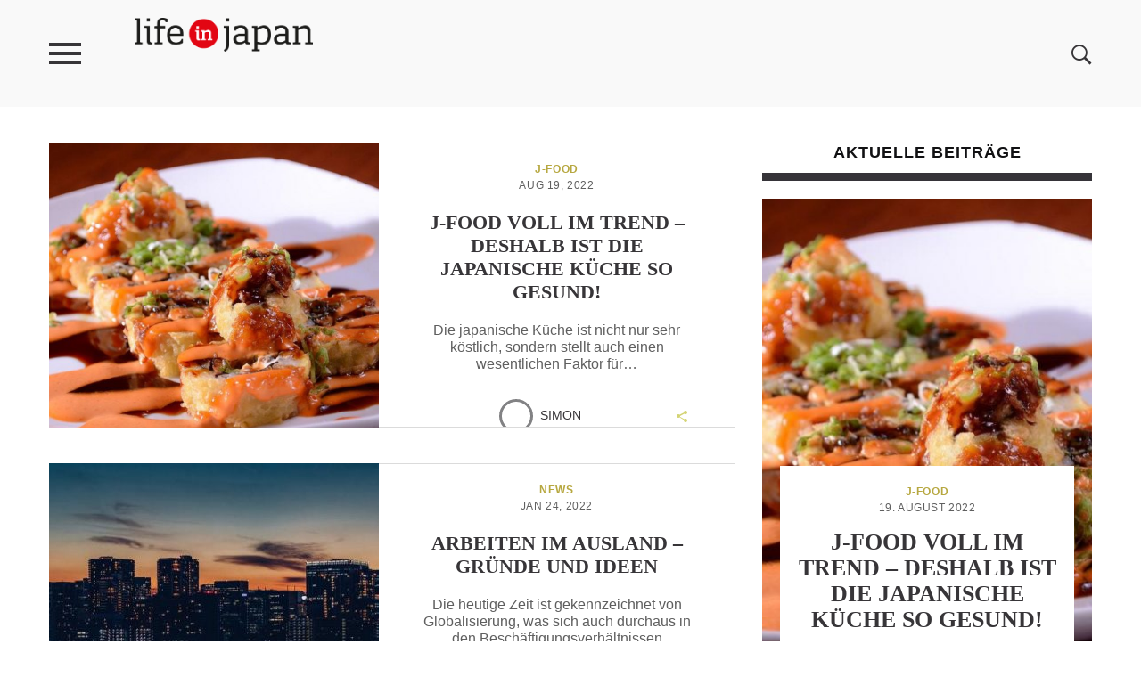

--- FILE ---
content_type: text/html; charset=UTF-8
request_url: https://www.lifeinjapan.de/author/admin/
body_size: 14245
content:
<!DOCTYPE html>
<!--[if IE 6]>
<html id="ie6" lang="de-DE">
<![endif]-->
<!--[if IE 7]>
<html id="ie7" lang="de-DE">
<![endif]-->
<!--[if IE 8]>
<html id="ie8" lang="de-DE">
<![endif]-->
<!--[if !(IE 6) | !(IE 7) | !(IE 8)  ]><!-->
<html lang="de-DE">
<!--<![endif]-->
<head>
	<meta charset="UTF-8">
	<meta name="viewport" content="width=device-width">
	<link rel="profile" href="http://gmpg.org/xfn/11">
	<link rel="pingback" href="https://www.lifeinjapan.de/xmlrpc.php">
	<!--[if lt IE 9]>
	<script src="https://www.lifeinjapan.de/wp-content/themes/verse/js/html5.js"></script>
	<![endif]-->
	<script>ajax_url = 'https://www.lifeinjapan.de/wp-admin/admin-ajax.php';</script>
	<meta name='robots' content='index, follow, max-image-preview:large, max-snippet:-1, max-video-preview:-1' />

	<!-- This site is optimized with the Yoast SEO plugin v22.8 - https://yoast.com/wordpress/plugins/seo/ -->
	<title>Simon, Autor auf Life in Japan</title>
	<link rel="canonical" href="https://www.lifeinjapan.de/author/admin/" />
	<link rel="next" href="https://www.lifeinjapan.de/author/admin/page/2/" />
	<meta property="og:locale" content="de_DE" />
	<meta property="og:type" content="profile" />
	<meta property="og:title" content="Simon, Autor auf Life in Japan" />
	<meta property="og:url" content="https://www.lifeinjapan.de/author/admin/" />
	<meta property="og:site_name" content="Life in Japan" />
	<meta property="og:image" content="https://secure.gravatar.com/avatar/c76f12758503b8939324cb8f02225cd2?s=500&d=mm&r=g" />
	<script type="application/ld+json" class="yoast-schema-graph">{"@context":"https://schema.org","@graph":[{"@type":"ProfilePage","@id":"https://www.lifeinjapan.de/author/admin/","url":"https://www.lifeinjapan.de/author/admin/","name":"Simon, Autor auf Life in Japan","isPartOf":{"@id":"https://www.lifeinjapan.de/#website"},"primaryImageOfPage":{"@id":"https://www.lifeinjapan.de/author/admin/#primaryimage"},"image":{"@id":"https://www.lifeinjapan.de/author/admin/#primaryimage"},"thumbnailUrl":"https://www.lifeinjapan.de/wp-content/uploads/2022/08/essen.jpg","breadcrumb":{"@id":"https://www.lifeinjapan.de/author/admin/#breadcrumb"},"inLanguage":"de-DE","potentialAction":[{"@type":"ReadAction","target":["https://www.lifeinjapan.de/author/admin/"]}]},{"@type":"ImageObject","inLanguage":"de-DE","@id":"https://www.lifeinjapan.de/author/admin/#primaryimage","url":"https://www.lifeinjapan.de/wp-content/uploads/2022/08/essen.jpg","contentUrl":"https://www.lifeinjapan.de/wp-content/uploads/2022/08/essen.jpg","width":1200,"height":794},{"@type":"BreadcrumbList","@id":"https://www.lifeinjapan.de/author/admin/#breadcrumb","itemListElement":[{"@type":"ListItem","position":1,"name":"Startseite","item":"https://www.lifeinjapan.de/"},{"@type":"ListItem","position":2,"name":"Archive für Simon"}]},{"@type":"WebSite","@id":"https://www.lifeinjapan.de/#website","url":"https://www.lifeinjapan.de/","name":"Life in Japan","description":"Für Otaku und solche, die es werden wollen","potentialAction":[{"@type":"SearchAction","target":{"@type":"EntryPoint","urlTemplate":"https://www.lifeinjapan.de/?s={search_term_string}"},"query-input":"required name=search_term_string"}],"inLanguage":"de-DE"},{"@type":"Person","@id":"https://www.lifeinjapan.de/#/schema/person/8b24c59f61dfa00de0d921000ffabd84","name":"Simon","image":{"@type":"ImageObject","inLanguage":"de-DE","@id":"https://www.lifeinjapan.de/#/schema/person/image/","url":"https://secure.gravatar.com/avatar/c76f12758503b8939324cb8f02225cd2?s=96&d=mm&r=g","contentUrl":"https://secure.gravatar.com/avatar/c76f12758503b8939324cb8f02225cd2?s=96&d=mm&r=g","caption":"Simon"},"sameAs":["http://"],"mainEntityOfPage":{"@id":"https://www.lifeinjapan.de/author/admin/"}}]}</script>
	<!-- / Yoast SEO plugin. -->


<link rel="alternate" type="application/rss+xml" title="Life in Japan &raquo; Feed" href="https://www.lifeinjapan.de/feed/" />
<link rel="alternate" type="application/rss+xml" title="Life in Japan &raquo; Kommentar-Feed" href="https://www.lifeinjapan.de/feed/" />
<link rel="alternate" type="application/rss+xml" title="Life in Japan &raquo; Beiträge nach Simon Feed" href="https://www.lifeinjapan.de/author/admin/feed/" />
<script type="text/javascript">
/* <![CDATA[ */
window._wpemojiSettings = {"baseUrl":"https:\/\/s.w.org\/images\/core\/emoji\/14.0.0\/72x72\/","ext":".png","svgUrl":"https:\/\/s.w.org\/images\/core\/emoji\/14.0.0\/svg\/","svgExt":".svg","source":{"concatemoji":"https:\/\/www.lifeinjapan.de\/wp-includes\/js\/wp-emoji-release.min.js?ver=6.4.7"}};
/*! This file is auto-generated */
!function(i,n){var o,s,e;function c(e){try{var t={supportTests:e,timestamp:(new Date).valueOf()};sessionStorage.setItem(o,JSON.stringify(t))}catch(e){}}function p(e,t,n){e.clearRect(0,0,e.canvas.width,e.canvas.height),e.fillText(t,0,0);var t=new Uint32Array(e.getImageData(0,0,e.canvas.width,e.canvas.height).data),r=(e.clearRect(0,0,e.canvas.width,e.canvas.height),e.fillText(n,0,0),new Uint32Array(e.getImageData(0,0,e.canvas.width,e.canvas.height).data));return t.every(function(e,t){return e===r[t]})}function u(e,t,n){switch(t){case"flag":return n(e,"\ud83c\udff3\ufe0f\u200d\u26a7\ufe0f","\ud83c\udff3\ufe0f\u200b\u26a7\ufe0f")?!1:!n(e,"\ud83c\uddfa\ud83c\uddf3","\ud83c\uddfa\u200b\ud83c\uddf3")&&!n(e,"\ud83c\udff4\udb40\udc67\udb40\udc62\udb40\udc65\udb40\udc6e\udb40\udc67\udb40\udc7f","\ud83c\udff4\u200b\udb40\udc67\u200b\udb40\udc62\u200b\udb40\udc65\u200b\udb40\udc6e\u200b\udb40\udc67\u200b\udb40\udc7f");case"emoji":return!n(e,"\ud83e\udef1\ud83c\udffb\u200d\ud83e\udef2\ud83c\udfff","\ud83e\udef1\ud83c\udffb\u200b\ud83e\udef2\ud83c\udfff")}return!1}function f(e,t,n){var r="undefined"!=typeof WorkerGlobalScope&&self instanceof WorkerGlobalScope?new OffscreenCanvas(300,150):i.createElement("canvas"),a=r.getContext("2d",{willReadFrequently:!0}),o=(a.textBaseline="top",a.font="600 32px Arial",{});return e.forEach(function(e){o[e]=t(a,e,n)}),o}function t(e){var t=i.createElement("script");t.src=e,t.defer=!0,i.head.appendChild(t)}"undefined"!=typeof Promise&&(o="wpEmojiSettingsSupports",s=["flag","emoji"],n.supports={everything:!0,everythingExceptFlag:!0},e=new Promise(function(e){i.addEventListener("DOMContentLoaded",e,{once:!0})}),new Promise(function(t){var n=function(){try{var e=JSON.parse(sessionStorage.getItem(o));if("object"==typeof e&&"number"==typeof e.timestamp&&(new Date).valueOf()<e.timestamp+604800&&"object"==typeof e.supportTests)return e.supportTests}catch(e){}return null}();if(!n){if("undefined"!=typeof Worker&&"undefined"!=typeof OffscreenCanvas&&"undefined"!=typeof URL&&URL.createObjectURL&&"undefined"!=typeof Blob)try{var e="postMessage("+f.toString()+"("+[JSON.stringify(s),u.toString(),p.toString()].join(",")+"));",r=new Blob([e],{type:"text/javascript"}),a=new Worker(URL.createObjectURL(r),{name:"wpTestEmojiSupports"});return void(a.onmessage=function(e){c(n=e.data),a.terminate(),t(n)})}catch(e){}c(n=f(s,u,p))}t(n)}).then(function(e){for(var t in e)n.supports[t]=e[t],n.supports.everything=n.supports.everything&&n.supports[t],"flag"!==t&&(n.supports.everythingExceptFlag=n.supports.everythingExceptFlag&&n.supports[t]);n.supports.everythingExceptFlag=n.supports.everythingExceptFlag&&!n.supports.flag,n.DOMReady=!1,n.readyCallback=function(){n.DOMReady=!0}}).then(function(){return e}).then(function(){var e;n.supports.everything||(n.readyCallback(),(e=n.source||{}).concatemoji?t(e.concatemoji):e.wpemoji&&e.twemoji&&(t(e.twemoji),t(e.wpemoji)))}))}((window,document),window._wpemojiSettings);
/* ]]> */
</script>
<style id='wp-emoji-styles-inline-css' type='text/css'>

	img.wp-smiley, img.emoji {
		display: inline !important;
		border: none !important;
		box-shadow: none !important;
		height: 1em !important;
		width: 1em !important;
		margin: 0 0.07em !important;
		vertical-align: -0.1em !important;
		background: none !important;
		padding: 0 !important;
	}
</style>
<link rel='stylesheet' id='wp-block-library-css' href='https://www.lifeinjapan.de/wp-includes/css/dist/block-library/style.min.css?ver=6.4.7' type='text/css' media='all' />
<style id='classic-theme-styles-inline-css' type='text/css'>
/*! This file is auto-generated */
.wp-block-button__link{color:#fff;background-color:#32373c;border-radius:9999px;box-shadow:none;text-decoration:none;padding:calc(.667em + 2px) calc(1.333em + 2px);font-size:1.125em}.wp-block-file__button{background:#32373c;color:#fff;text-decoration:none}
</style>
<style id='global-styles-inline-css' type='text/css'>
body{--wp--preset--color--black: #000000;--wp--preset--color--cyan-bluish-gray: #abb8c3;--wp--preset--color--white: #ffffff;--wp--preset--color--pale-pink: #f78da7;--wp--preset--color--vivid-red: #cf2e2e;--wp--preset--color--luminous-vivid-orange: #ff6900;--wp--preset--color--luminous-vivid-amber: #fcb900;--wp--preset--color--light-green-cyan: #7bdcb5;--wp--preset--color--vivid-green-cyan: #00d084;--wp--preset--color--pale-cyan-blue: #8ed1fc;--wp--preset--color--vivid-cyan-blue: #0693e3;--wp--preset--color--vivid-purple: #9b51e0;--wp--preset--gradient--vivid-cyan-blue-to-vivid-purple: linear-gradient(135deg,rgba(6,147,227,1) 0%,rgb(155,81,224) 100%);--wp--preset--gradient--light-green-cyan-to-vivid-green-cyan: linear-gradient(135deg,rgb(122,220,180) 0%,rgb(0,208,130) 100%);--wp--preset--gradient--luminous-vivid-amber-to-luminous-vivid-orange: linear-gradient(135deg,rgba(252,185,0,1) 0%,rgba(255,105,0,1) 100%);--wp--preset--gradient--luminous-vivid-orange-to-vivid-red: linear-gradient(135deg,rgba(255,105,0,1) 0%,rgb(207,46,46) 100%);--wp--preset--gradient--very-light-gray-to-cyan-bluish-gray: linear-gradient(135deg,rgb(238,238,238) 0%,rgb(169,184,195) 100%);--wp--preset--gradient--cool-to-warm-spectrum: linear-gradient(135deg,rgb(74,234,220) 0%,rgb(151,120,209) 20%,rgb(207,42,186) 40%,rgb(238,44,130) 60%,rgb(251,105,98) 80%,rgb(254,248,76) 100%);--wp--preset--gradient--blush-light-purple: linear-gradient(135deg,rgb(255,206,236) 0%,rgb(152,150,240) 100%);--wp--preset--gradient--blush-bordeaux: linear-gradient(135deg,rgb(254,205,165) 0%,rgb(254,45,45) 50%,rgb(107,0,62) 100%);--wp--preset--gradient--luminous-dusk: linear-gradient(135deg,rgb(255,203,112) 0%,rgb(199,81,192) 50%,rgb(65,88,208) 100%);--wp--preset--gradient--pale-ocean: linear-gradient(135deg,rgb(255,245,203) 0%,rgb(182,227,212) 50%,rgb(51,167,181) 100%);--wp--preset--gradient--electric-grass: linear-gradient(135deg,rgb(202,248,128) 0%,rgb(113,206,126) 100%);--wp--preset--gradient--midnight: linear-gradient(135deg,rgb(2,3,129) 0%,rgb(40,116,252) 100%);--wp--preset--font-size--small: 13px;--wp--preset--font-size--medium: 20px;--wp--preset--font-size--large: 36px;--wp--preset--font-size--x-large: 42px;--wp--preset--spacing--20: 0.44rem;--wp--preset--spacing--30: 0.67rem;--wp--preset--spacing--40: 1rem;--wp--preset--spacing--50: 1.5rem;--wp--preset--spacing--60: 2.25rem;--wp--preset--spacing--70: 3.38rem;--wp--preset--spacing--80: 5.06rem;--wp--preset--shadow--natural: 6px 6px 9px rgba(0, 0, 0, 0.2);--wp--preset--shadow--deep: 12px 12px 50px rgba(0, 0, 0, 0.4);--wp--preset--shadow--sharp: 6px 6px 0px rgba(0, 0, 0, 0.2);--wp--preset--shadow--outlined: 6px 6px 0px -3px rgba(255, 255, 255, 1), 6px 6px rgba(0, 0, 0, 1);--wp--preset--shadow--crisp: 6px 6px 0px rgba(0, 0, 0, 1);}:where(.is-layout-flex){gap: 0.5em;}:where(.is-layout-grid){gap: 0.5em;}body .is-layout-flow > .alignleft{float: left;margin-inline-start: 0;margin-inline-end: 2em;}body .is-layout-flow > .alignright{float: right;margin-inline-start: 2em;margin-inline-end: 0;}body .is-layout-flow > .aligncenter{margin-left: auto !important;margin-right: auto !important;}body .is-layout-constrained > .alignleft{float: left;margin-inline-start: 0;margin-inline-end: 2em;}body .is-layout-constrained > .alignright{float: right;margin-inline-start: 2em;margin-inline-end: 0;}body .is-layout-constrained > .aligncenter{margin-left: auto !important;margin-right: auto !important;}body .is-layout-constrained > :where(:not(.alignleft):not(.alignright):not(.alignfull)){max-width: var(--wp--style--global--content-size);margin-left: auto !important;margin-right: auto !important;}body .is-layout-constrained > .alignwide{max-width: var(--wp--style--global--wide-size);}body .is-layout-flex{display: flex;}body .is-layout-flex{flex-wrap: wrap;align-items: center;}body .is-layout-flex > *{margin: 0;}body .is-layout-grid{display: grid;}body .is-layout-grid > *{margin: 0;}:where(.wp-block-columns.is-layout-flex){gap: 2em;}:where(.wp-block-columns.is-layout-grid){gap: 2em;}:where(.wp-block-post-template.is-layout-flex){gap: 1.25em;}:where(.wp-block-post-template.is-layout-grid){gap: 1.25em;}.has-black-color{color: var(--wp--preset--color--black) !important;}.has-cyan-bluish-gray-color{color: var(--wp--preset--color--cyan-bluish-gray) !important;}.has-white-color{color: var(--wp--preset--color--white) !important;}.has-pale-pink-color{color: var(--wp--preset--color--pale-pink) !important;}.has-vivid-red-color{color: var(--wp--preset--color--vivid-red) !important;}.has-luminous-vivid-orange-color{color: var(--wp--preset--color--luminous-vivid-orange) !important;}.has-luminous-vivid-amber-color{color: var(--wp--preset--color--luminous-vivid-amber) !important;}.has-light-green-cyan-color{color: var(--wp--preset--color--light-green-cyan) !important;}.has-vivid-green-cyan-color{color: var(--wp--preset--color--vivid-green-cyan) !important;}.has-pale-cyan-blue-color{color: var(--wp--preset--color--pale-cyan-blue) !important;}.has-vivid-cyan-blue-color{color: var(--wp--preset--color--vivid-cyan-blue) !important;}.has-vivid-purple-color{color: var(--wp--preset--color--vivid-purple) !important;}.has-black-background-color{background-color: var(--wp--preset--color--black) !important;}.has-cyan-bluish-gray-background-color{background-color: var(--wp--preset--color--cyan-bluish-gray) !important;}.has-white-background-color{background-color: var(--wp--preset--color--white) !important;}.has-pale-pink-background-color{background-color: var(--wp--preset--color--pale-pink) !important;}.has-vivid-red-background-color{background-color: var(--wp--preset--color--vivid-red) !important;}.has-luminous-vivid-orange-background-color{background-color: var(--wp--preset--color--luminous-vivid-orange) !important;}.has-luminous-vivid-amber-background-color{background-color: var(--wp--preset--color--luminous-vivid-amber) !important;}.has-light-green-cyan-background-color{background-color: var(--wp--preset--color--light-green-cyan) !important;}.has-vivid-green-cyan-background-color{background-color: var(--wp--preset--color--vivid-green-cyan) !important;}.has-pale-cyan-blue-background-color{background-color: var(--wp--preset--color--pale-cyan-blue) !important;}.has-vivid-cyan-blue-background-color{background-color: var(--wp--preset--color--vivid-cyan-blue) !important;}.has-vivid-purple-background-color{background-color: var(--wp--preset--color--vivid-purple) !important;}.has-black-border-color{border-color: var(--wp--preset--color--black) !important;}.has-cyan-bluish-gray-border-color{border-color: var(--wp--preset--color--cyan-bluish-gray) !important;}.has-white-border-color{border-color: var(--wp--preset--color--white) !important;}.has-pale-pink-border-color{border-color: var(--wp--preset--color--pale-pink) !important;}.has-vivid-red-border-color{border-color: var(--wp--preset--color--vivid-red) !important;}.has-luminous-vivid-orange-border-color{border-color: var(--wp--preset--color--luminous-vivid-orange) !important;}.has-luminous-vivid-amber-border-color{border-color: var(--wp--preset--color--luminous-vivid-amber) !important;}.has-light-green-cyan-border-color{border-color: var(--wp--preset--color--light-green-cyan) !important;}.has-vivid-green-cyan-border-color{border-color: var(--wp--preset--color--vivid-green-cyan) !important;}.has-pale-cyan-blue-border-color{border-color: var(--wp--preset--color--pale-cyan-blue) !important;}.has-vivid-cyan-blue-border-color{border-color: var(--wp--preset--color--vivid-cyan-blue) !important;}.has-vivid-purple-border-color{border-color: var(--wp--preset--color--vivid-purple) !important;}.has-vivid-cyan-blue-to-vivid-purple-gradient-background{background: var(--wp--preset--gradient--vivid-cyan-blue-to-vivid-purple) !important;}.has-light-green-cyan-to-vivid-green-cyan-gradient-background{background: var(--wp--preset--gradient--light-green-cyan-to-vivid-green-cyan) !important;}.has-luminous-vivid-amber-to-luminous-vivid-orange-gradient-background{background: var(--wp--preset--gradient--luminous-vivid-amber-to-luminous-vivid-orange) !important;}.has-luminous-vivid-orange-to-vivid-red-gradient-background{background: var(--wp--preset--gradient--luminous-vivid-orange-to-vivid-red) !important;}.has-very-light-gray-to-cyan-bluish-gray-gradient-background{background: var(--wp--preset--gradient--very-light-gray-to-cyan-bluish-gray) !important;}.has-cool-to-warm-spectrum-gradient-background{background: var(--wp--preset--gradient--cool-to-warm-spectrum) !important;}.has-blush-light-purple-gradient-background{background: var(--wp--preset--gradient--blush-light-purple) !important;}.has-blush-bordeaux-gradient-background{background: var(--wp--preset--gradient--blush-bordeaux) !important;}.has-luminous-dusk-gradient-background{background: var(--wp--preset--gradient--luminous-dusk) !important;}.has-pale-ocean-gradient-background{background: var(--wp--preset--gradient--pale-ocean) !important;}.has-electric-grass-gradient-background{background: var(--wp--preset--gradient--electric-grass) !important;}.has-midnight-gradient-background{background: var(--wp--preset--gradient--midnight) !important;}.has-small-font-size{font-size: var(--wp--preset--font-size--small) !important;}.has-medium-font-size{font-size: var(--wp--preset--font-size--medium) !important;}.has-large-font-size{font-size: var(--wp--preset--font-size--large) !important;}.has-x-large-font-size{font-size: var(--wp--preset--font-size--x-large) !important;}
.wp-block-navigation a:where(:not(.wp-element-button)){color: inherit;}
:where(.wp-block-post-template.is-layout-flex){gap: 1.25em;}:where(.wp-block-post-template.is-layout-grid){gap: 1.25em;}
:where(.wp-block-columns.is-layout-flex){gap: 2em;}:where(.wp-block-columns.is-layout-grid){gap: 2em;}
.wp-block-pullquote{font-size: 1.5em;line-height: 1.6;}
</style>
<link rel='stylesheet' id='wp-pagenavi-css' href='https://www.lifeinjapan.de/wp-content/plugins/wp-pagenavi/pagenavi-css.css?ver=2.70' type='text/css' media='all' />
<link rel='stylesheet' id='verse-reset-css' href='https://www.lifeinjapan.de/wp-content/themes/verse/css/reset.css?ver=6.4.7' type='text/css' media='all' />
<link rel='stylesheet' id='verse-common-css' href='https://www.lifeinjapan.de/wp-content/themes/verse/css/common.css?ver=6.4.7' type='text/css' media='all' />
<link rel='stylesheet' id='verse-lightbox-css' href='https://www.lifeinjapan.de/wp-content/themes/verse/css/lightbox.css?ver=6.4.7' type='text/css' media='all' />
<link rel='stylesheet' id='verse-menu-css' href='https://www.lifeinjapan.de/wp-content/themes/verse/css/menu.css?ver=6.4.7' type='text/css' media='all' />
<link rel='stylesheet' id='verse-animations-css' href='https://www.lifeinjapan.de/wp-content/themes/verse/css/animations.css?ver=6.4.7' type='text/css' media='all' />
<link rel='stylesheet' id='ionicons-css' href='https://www.lifeinjapan.de/wp-content/themes/verse/css/ionicons/ionicons.min.css?ver=6.4.7' type='text/css' media='all' />
<link rel='stylesheet' id='verse-style-css' href='https://www.lifeinjapan.de/wp-content/themes/verse/style.css?ver=6.4.7' type='text/css' media='all' />
<style id='verse-style-inline-css' type='text/css'>
.date{
display:none;
}

#header .logo {
    padding-top: 25px;
}

.entry-footer-social .list {
    display: none;
}
</style>
<link rel='stylesheet' id='fancybox-css' href='https://www.lifeinjapan.de/wp-content/plugins/easy-fancybox/fancybox/1.5.4/jquery.fancybox.min.css?ver=6.4.7' type='text/css' media='screen' />
<style id='fancybox-inline-css' type='text/css'>
#fancybox-outer{background:#ffffff}#fancybox-content{background:#ffffff;border-color:#ffffff;color:#000000;}#fancybox-title,#fancybox-title-float-main{color:#fff}
</style>
<link rel='stylesheet' id='borlabs-cookie-css' href='https://www.lifeinjapan.de/wp-content/cache/borlabs-cookie/borlabs-cookie_1_de.css?ver=2.1.15-27' type='text/css' media='all' />
<script type="text/javascript" src="https://www.lifeinjapan.de/wp-includes/js/jquery/jquery.min.js?ver=3.7.1" id="jquery-core-js"></script>
<script type="text/javascript" src="https://www.lifeinjapan.de/wp-includes/js/jquery/jquery-migrate.min.js?ver=3.4.1" id="jquery-migrate-js"></script>
<link rel="https://api.w.org/" href="https://www.lifeinjapan.de/wp-json/" /><link rel="alternate" type="application/json" href="https://www.lifeinjapan.de/wp-json/wp/v2/users/1" /><link rel="EditURI" type="application/rsd+xml" title="RSD" href="https://www.lifeinjapan.de/xmlrpc.php?rsd" />
<meta name="generator" content="WordPress 6.4.7" />
<style type="text/css">.broken_link, a.broken_link {
	text-decoration: line-through;
}</style>	
</head>

<body class="archive author author-admin author-1">	
	
	<aside class="vertical-side">
		<div class="close-menu"><i class="icon ion-close"></i></div>
		
		<nav class="vertical-menu">
			<div class="menu-menneu-container"><ul id="menu-menneu" class="menu"><li id="menu-item-4128" class="menu-item menu-item-type-taxonomy menu-item-object-category menu-item-4128"><a href="https://www.lifeinjapan.de/news/">News</a></li>
<li id="menu-item-4129" class="menu-item menu-item-type-taxonomy menu-item-object-category menu-item-4129"><a href="https://www.lifeinjapan.de/reise/">Reise</a></li>
<li id="menu-item-4126" class="menu-item menu-item-type-taxonomy menu-item-object-category menu-item-has-children menu-item-4126"><a href="https://www.lifeinjapan.de/kultur/">Kultur</a>
<ul class="sub-menu">
	<li id="menu-item-4127" class="menu-item menu-item-type-taxonomy menu-item-object-category menu-item-4127"><a href="https://www.lifeinjapan.de/kultur/kunst/">Kunst</a></li>
	<li id="menu-item-4124" class="menu-item menu-item-type-taxonomy menu-item-object-category menu-item-4124"><a href="https://www.lifeinjapan.de/kultur/entertainment/">Entertainment</a></li>
</ul>
</li>
<li id="menu-item-4130" class="menu-item menu-item-type-taxonomy menu-item-object-category menu-item-4130"><a href="https://www.lifeinjapan.de/gesellschaft/">Gesellschaft</a></li>
<li id="menu-item-4125" class="menu-item menu-item-type-taxonomy menu-item-object-category menu-item-4125"><a href="https://www.lifeinjapan.de/japanische-kueche/">J-Food</a></li>
<li id="menu-item-4123" class="menu-item menu-item-type-taxonomy menu-item-object-category menu-item-4123"><a href="https://www.lifeinjapan.de/100-woerter-japanisch/">100 Wörter Japanisch</a></li>
</ul></div>		</nav>
		
			</aside>
		<section id="container" class="container">	
				
		<header id="header" class="main-header">
			<div class="header-wrap inner-wrap clearfix">	
				
					<div class="menu-handler">
						<i class="icon ion-android-menu"></i>
					</div>
				
					<div class="logo">			
													
							<a href="https://www.lifeinjapan.de/" title="Life in Japan">
								<img src="https://www.lifeinjapan.de/wp-content/uploads/2016/06/lifeinjapan.png" alt="Life in Japan" />
							</a>
								
							
					</div>
								
					<div class="search">
						<div class="icn">
							<i class="icon ion-ios-search-strong"></i>
						</div>
						
						<div class="search-overlay">    
							<div class="inner-wrap">
								<form method="get" id="searchform" class="search-form" action="https://www.lifeinjapan.de/">
	<div class="wrap">
		 <input type="search" name="s" id="s" value="Suchbegriff..." onblur="if( this.value=='' )this.value='Suchbegriff...'" onfocus="if( this.value=='Suchbegriff...' )this.value=''" />
		<a href="#" class="close">x</a>	
	</div>
	<button id="search-submit" class="button" value="" >Suche</button>
</form>	
							
							</div>						
						</div>						
					</div>
				
					<div class="menu-section">
						<nav class="top-menu clearfix">		
													</nav>	
					</div>
				
			</div>					
		</header>
		
		
<div class="content-section page-blog page-blog6" >
	<div class="inner-wrap">
		<div class="content">
			<div class="blog-list blog-list6 section-wrap">
											
							<div class="item-post">	
																
										<div class="thumb thumb-overlay">												
											<a href="https://www.lifeinjapan.de/j-food-voll-im-trend-deshalb-ist-die-japanische-kueche-so-gesund/"><img width="370" height="370" src="https://www.lifeinjapan.de/wp-content/uploads/2022/08/essen-370x370.jpg" class="attachment-wt370_370 size-wt370_370 wp-post-image" alt="" decoding="async" fetchpriority="high" srcset="https://www.lifeinjapan.de/wp-content/uploads/2022/08/essen-370x370.jpg 370w, https://www.lifeinjapan.de/wp-content/uploads/2022/08/essen-150x150.jpg 150w, https://www.lifeinjapan.de/wp-content/uploads/2022/08/essen-570x570.jpg 570w, https://www.lifeinjapan.de/wp-content/uploads/2022/08/essen-100x100.jpg 100w" sizes="(max-width: 370px) 100vw, 370px" /></a>
										</div>	
								
								<div class="entry-right">
																	
									<div class="entry-meta">
										<div class="post-categories"><a href="https://www.lifeinjapan.de/japanische-kueche/">J-Food</a></div>										<span class="date">Aug 19, 2022</span>
									</div>	
						
									<h3><a href="https://www.lifeinjapan.de/j-food-voll-im-trend-deshalb-ist-die-japanische-kueche-so-gesund/">J-Food voll im Trend – deshalb ist die japanische Küche so gesund!</a></h3>
									
									<p>
										Die japanische Küche ist nicht nur sehr köstlich, sondern stellt auch einen wesentlichen Faktor für&hellip;									</p>

									<div class="entry-footer">													
																				
										<span class="author">
											<img alt='' src='https://secure.gravatar.com/avatar/c76f12758503b8939324cb8f02225cd2?s=40&#038;d=mm&#038;r=g' srcset='https://secure.gravatar.com/avatar/c76f12758503b8939324cb8f02225cd2?s=80&#038;d=mm&#038;r=g 2x' class='avatar avatar-40 photo' height='40' width='40' decoding='async'/>											<a href="https://www.lifeinjapan.de/author/admin/" title="Beiträge von Simon" rel="author">Simon</a>										</span>
											
										<div class="share">
											<span class="comment-wrap">
												<i class="icon ion-android-share-alt"></i>
											</span>
										</div>
									</div>
								</div>
							</div>							
							<div class="item-post">	
																
										<div class="thumb thumb-overlay">												
											<a href="https://www.lifeinjapan.de/arbeiten-im-ausland-gruende-und-ideen/"><img width="370" height="370" src="https://www.lifeinjapan.de/wp-content/uploads/2022/01/tokio-370x370.jpg" class="attachment-wt370_370 size-wt370_370 wp-post-image" alt="" decoding="async" srcset="https://www.lifeinjapan.de/wp-content/uploads/2022/01/tokio-370x370.jpg 370w, https://www.lifeinjapan.de/wp-content/uploads/2022/01/tokio-150x150.jpg 150w, https://www.lifeinjapan.de/wp-content/uploads/2022/01/tokio-100x100.jpg 100w" sizes="(max-width: 370px) 100vw, 370px" /></a>
										</div>	
								
								<div class="entry-right">
																	
									<div class="entry-meta">
										<div class="post-categories"><a href="https://www.lifeinjapan.de/news/">News</a></div>										<span class="date">Jan 24, 2022</span>
									</div>	
						
									<h3><a href="https://www.lifeinjapan.de/arbeiten-im-ausland-gruende-und-ideen/">Arbeiten im Ausland – Gründe und Ideen</a></h3>
									
									<p>
										Die heutige Zeit ist gekennzeichnet von Globalisierung, was sich auch durchaus in den Beschäftigungsverhältnissen niederschlägt,&hellip;									</p>

									<div class="entry-footer">													
																				
										<span class="author">
											<img alt='' src='https://secure.gravatar.com/avatar/c76f12758503b8939324cb8f02225cd2?s=40&#038;d=mm&#038;r=g' srcset='https://secure.gravatar.com/avatar/c76f12758503b8939324cb8f02225cd2?s=80&#038;d=mm&#038;r=g 2x' class='avatar avatar-40 photo' height='40' width='40' loading='lazy' decoding='async'/>											<a href="https://www.lifeinjapan.de/author/admin/" title="Beiträge von Simon" rel="author">Simon</a>										</span>
											
										<div class="share">
											<span class="comment-wrap">
												<i class="icon ion-android-share-alt"></i>
											</span>
										</div>
									</div>
								</div>
							</div>							
							<div class="item-post">	
																
										<div class="thumb thumb-overlay">												
											<a href="https://www.lifeinjapan.de/arbeiterkultur-rund-um-den-globus-interessante-unterschiede-sind-mit-einem-blick-nach-fernost-vorhanden/"><img width="370" height="370" src="https://www.lifeinjapan.de/wp-content/uploads/2021/01/japan-370x370.jpg" class="attachment-wt370_370 size-wt370_370 wp-post-image" alt="" decoding="async" loading="lazy" srcset="https://www.lifeinjapan.de/wp-content/uploads/2021/01/japan-370x370.jpg 370w, https://www.lifeinjapan.de/wp-content/uploads/2021/01/japan-150x150.jpg 150w, https://www.lifeinjapan.de/wp-content/uploads/2021/01/japan-100x100.jpg 100w" sizes="(max-width: 370px) 100vw, 370px" /></a>
										</div>	
								
								<div class="entry-right">
																	
									<div class="entry-meta">
										<div class="post-categories"><a href="https://www.lifeinjapan.de/gesellschaft/">Gesellschaft</a></div>										<span class="date">Jan 12, 2021</span>
									</div>	
						
									<h3><a href="https://www.lifeinjapan.de/arbeiterkultur-rund-um-den-globus-interessante-unterschiede-sind-mit-einem-blick-nach-fernost-vorhanden/">Arbeiterkultur rund um den Globus: Interessante Unterschiede sind mit einem Blick nach Fernost vorhanden</a></h3>
									
									<p>
										Arbeitnehmer hierzulande gelten als fleißig, pünktlich und korrekt, was somit ein wichtiger Teil der Arbeitskultur&hellip;									</p>

									<div class="entry-footer">													
																				
										<span class="author">
											<img alt='' src='https://secure.gravatar.com/avatar/c76f12758503b8939324cb8f02225cd2?s=40&#038;d=mm&#038;r=g' srcset='https://secure.gravatar.com/avatar/c76f12758503b8939324cb8f02225cd2?s=80&#038;d=mm&#038;r=g 2x' class='avatar avatar-40 photo' height='40' width='40' loading='lazy' decoding='async'/>											<a href="https://www.lifeinjapan.de/author/admin/" title="Beiträge von Simon" rel="author">Simon</a>										</span>
											
										<div class="share">
											<span class="comment-wrap">
												<i class="icon ion-android-share-alt"></i>
											</span>
										</div>
									</div>
								</div>
							</div>							
							<div class="item-post">	
																
										<div class="thumb thumb-overlay">												
											<a href="https://www.lifeinjapan.de/ein-besonderes-stueck-manga-geschichte-one-piece/"><img width="370" height="370" src="https://www.lifeinjapan.de/wp-content/uploads/2017/11/op1-370x370.jpg" class="attachment-wt370_370 size-wt370_370 wp-post-image" alt="Ein besonderes Stück Manga-Geschichte: One Piece" decoding="async" loading="lazy" srcset="https://www.lifeinjapan.de/wp-content/uploads/2017/11/op1-370x370.jpg 370w, https://www.lifeinjapan.de/wp-content/uploads/2017/11/op1-150x150.jpg 150w, https://www.lifeinjapan.de/wp-content/uploads/2017/11/op1-570x570.jpg 570w, https://www.lifeinjapan.de/wp-content/uploads/2017/11/op1-100x100.jpg 100w" sizes="(max-width: 370px) 100vw, 370px" /></a>
										</div>	
								
								<div class="entry-right">
																	
									<div class="entry-meta">
										<div class="post-categories"><a href="https://www.lifeinjapan.de/kultur/entertainment/">Entertainment</a></div>										<span class="date">Nov 8, 2017</span>
									</div>	
						
									<h3><a href="https://www.lifeinjapan.de/ein-besonderes-stueck-manga-geschichte-one-piece/">Ein besonderes Stück Manga-Geschichte: One Piece</a></h3>
									
									<p>
										One Piece ist seit 1997 international erfolgreich und wird für Fernsehen und Kino auch als&hellip;									</p>

									<div class="entry-footer">													
																				
										<span class="author">
											<img alt='' src='https://secure.gravatar.com/avatar/c76f12758503b8939324cb8f02225cd2?s=40&#038;d=mm&#038;r=g' srcset='https://secure.gravatar.com/avatar/c76f12758503b8939324cb8f02225cd2?s=80&#038;d=mm&#038;r=g 2x' class='avatar avatar-40 photo' height='40' width='40' loading='lazy' decoding='async'/>											<a href="https://www.lifeinjapan.de/author/admin/" title="Beiträge von Simon" rel="author">Simon</a>										</span>
											
										<div class="share">
											<span class="comment-wrap">
												<i class="icon ion-android-share-alt"></i>
											</span>
										</div>
									</div>
								</div>
							</div>			</div>	
			<div class="pagination section"><span class="page-numbers current">1</span>
<a class="page-numbers" href="https://www.lifeinjapan.de/author/admin/page/2/">2</a>
<a class="page-numbers" href="https://www.lifeinjapan.de/author/admin/page/3/">3</a>
<span class="page-numbers dots">&hellip;</span>
<a class="page-numbers" href="https://www.lifeinjapan.de/author/admin/page/101/">101</a>
<a class="next page-numbers" href="https://www.lifeinjapan.de/author/admin/page/2/">Weiter &raquo;</a></div>		</div>
		 
<div class="sidebar">
	<div id="verse_widget_post_list2-2" class="widget widget-list1 widget-list2"><div class="widget-title"><h4 class="alt">Aktuelle Beiträge</h4></div>			<ul class="item-list">						<li class="item-feat">
							<div class="thumb thumb-overlay">
								<a href="https://www.lifeinjapan.de/j-food-voll-im-trend-deshalb-ist-die-japanische-kueche-so-gesund/"><img width="570" height="570" src="https://www.lifeinjapan.de/wp-content/uploads/2022/08/essen-570x570.jpg" class="attachment-wt570_570 size-wt570_570 wp-post-image" alt="" decoding="async" loading="lazy" srcset="https://www.lifeinjapan.de/wp-content/uploads/2022/08/essen-570x570.jpg 570w, https://www.lifeinjapan.de/wp-content/uploads/2022/08/essen-150x150.jpg 150w, https://www.lifeinjapan.de/wp-content/uploads/2022/08/essen-370x370.jpg 370w, https://www.lifeinjapan.de/wp-content/uploads/2022/08/essen-100x100.jpg 100w" sizes="(max-width: 570px) 100vw, 570px" /></a>
							</div>
							
							<div class="post-info">
								<div class="entry-meta">
									<div class="post-categories"><a href="https://www.lifeinjapan.de/japanische-kueche/">J-Food</a></div>									<span class="date">19. August 2022</span>	
								</div>
								
								<h3><a href="https://www.lifeinjapan.de/j-food-voll-im-trend-deshalb-ist-die-japanische-kueche-so-gesund/">J-Food voll im Trend – deshalb ist die japanische Küche so gesund!</a></h3>
								<div class="entry-excerpt">
									<p>
										Die japanische Küche ist nicht nur sehr köstlich, sondern stellt&hellip;									</p>
								</div>
					
																		
							</div>	
						</li>					
					<li class="item-post">					
													<div class="thumb">
								<a href="https://www.lifeinjapan.de/arbeiten-im-ausland-gruende-und-ideen/"><img width="100" height="100" src="https://www.lifeinjapan.de/wp-content/uploads/2022/01/tokio-100x100.jpg" class="attachment-wt100_100 size-wt100_100 wp-post-image" alt="" decoding="async" loading="lazy" srcset="https://www.lifeinjapan.de/wp-content/uploads/2022/01/tokio-100x100.jpg 100w, https://www.lifeinjapan.de/wp-content/uploads/2022/01/tokio-150x150.jpg 150w, https://www.lifeinjapan.de/wp-content/uploads/2022/01/tokio-370x370.jpg 370w" sizes="(max-width: 100px) 100vw, 100px" /></a>
							</div>
							
						
						<div class="entry-right">
							<div class="entry-meta">	
								<div class="post-categories"><a href="https://www.lifeinjapan.de/news/">News</a></div>								
								<span class="date">24. Januar 2022</span>														
							</div>
							<h5><a href="https://www.lifeinjapan.de/arbeiten-im-ausland-gruende-und-ideen/">Arbeiten im Ausland – Gründe und Ideen</a></h5>
													</div>
					</li>					
					<li class="item-post">					
													<div class="thumb">
								<a href="https://www.lifeinjapan.de/arbeiterkultur-rund-um-den-globus-interessante-unterschiede-sind-mit-einem-blick-nach-fernost-vorhanden/"><img width="100" height="100" src="https://www.lifeinjapan.de/wp-content/uploads/2021/01/japan-100x100.jpg" class="attachment-wt100_100 size-wt100_100 wp-post-image" alt="" decoding="async" loading="lazy" srcset="https://www.lifeinjapan.de/wp-content/uploads/2021/01/japan-100x100.jpg 100w, https://www.lifeinjapan.de/wp-content/uploads/2021/01/japan-150x150.jpg 150w, https://www.lifeinjapan.de/wp-content/uploads/2021/01/japan-370x370.jpg 370w" sizes="(max-width: 100px) 100vw, 100px" /></a>
							</div>
							
						
						<div class="entry-right">
							<div class="entry-meta">	
								<div class="post-categories"><a href="https://www.lifeinjapan.de/gesellschaft/">Gesellschaft</a></div>								
								<span class="date">12. Januar 2021</span>														
							</div>
							<h5><a href="https://www.lifeinjapan.de/arbeiterkultur-rund-um-den-globus-interessante-unterschiede-sind-mit-einem-blick-nach-fernost-vorhanden/">Arbeiterkultur rund um den Globus: Interessante Unterschiede sind mit einem Blick nach Fernost vorhanden</a></h5>
													</div>
					</li>					
					<li class="item-post">					
													<div class="thumb">
								<a href="https://www.lifeinjapan.de/ein-besonderes-stueck-manga-geschichte-one-piece/"><img width="100" height="100" src="https://www.lifeinjapan.de/wp-content/uploads/2017/11/op1-100x100.jpg" class="attachment-wt100_100 size-wt100_100 wp-post-image" alt="Ein besonderes Stück Manga-Geschichte: One Piece" decoding="async" loading="lazy" srcset="https://www.lifeinjapan.de/wp-content/uploads/2017/11/op1-100x100.jpg 100w, https://www.lifeinjapan.de/wp-content/uploads/2017/11/op1-150x150.jpg 150w, https://www.lifeinjapan.de/wp-content/uploads/2017/11/op1-570x570.jpg 570w, https://www.lifeinjapan.de/wp-content/uploads/2017/11/op1-370x370.jpg 370w" sizes="(max-width: 100px) 100vw, 100px" /></a>
							</div>
							
						
						<div class="entry-right">
							<div class="entry-meta">	
								<div class="post-categories"><a href="https://www.lifeinjapan.de/kultur/entertainment/">Entertainment</a></div>								
								<span class="date">8. November 2017</span>														
							</div>
							<h5><a href="https://www.lifeinjapan.de/ein-besonderes-stueck-manga-geschichte-one-piece/">Ein besonderes Stück Manga-Geschichte: One Piece</a></h5>
													</div>
					</li>					
					<li class="item-post">					
													<div class="thumb">
								<a href="https://www.lifeinjapan.de/hiroo-onoda-der-japanische-soldat-der-fast-30-jahre-im-dschungel-lebte/"><img width="100" height="100" src="https://www.lifeinjapan.de/wp-content/uploads/2017/11/Hiroo-Onoda-100x100.jpg" class="attachment-wt100_100 size-wt100_100 wp-post-image" alt="Hiroo Onoda – der japanische Soldat, der fast 30 Jahre im Dschungel lebte" decoding="async" loading="lazy" srcset="https://www.lifeinjapan.de/wp-content/uploads/2017/11/Hiroo-Onoda-100x100.jpg 100w, https://www.lifeinjapan.de/wp-content/uploads/2017/11/Hiroo-Onoda-150x150.jpg 150w, https://www.lifeinjapan.de/wp-content/uploads/2017/11/Hiroo-Onoda-570x570.jpg 570w, https://www.lifeinjapan.de/wp-content/uploads/2017/11/Hiroo-Onoda-370x370.jpg 370w" sizes="(max-width: 100px) 100vw, 100px" /></a>
							</div>
							
						
						<div class="entry-right">
							<div class="entry-meta">	
								<div class="post-categories"><a href="https://www.lifeinjapan.de/gesellschaft/">Gesellschaft</a></div>								
								<span class="date">6. November 2017</span>														
							</div>
							<h5><a href="https://www.lifeinjapan.de/hiroo-onoda-der-japanische-soldat-der-fast-30-jahre-im-dschungel-lebte/">Hiroo Onoda – der japanische Soldat, der fast 30 Jahre im Dschungel lebte</a></h5>
													</div>
					</li>			</ul></div></div><!-- /sidebar -->
			</div>		
</div>
	


	<footer id="footer">
		<div class="footer-widgets">
			<div class="inner-wrap">	
				
								
								
							</div>
		</div>
		
		<div class="footer-info">	
			<div class="inner-wrap">
				<div class="left">
					<strong>Copyright ©2016</strong> -lifeinjapan.de				</div>
				
				<div class="right">
					<a href="/impressum/">Impressum</a>|<a href="/datenschutzerklaerung/">Datenschutz</A>				</div>
				
				
			</div>	
		</div>
	</footer>
	</section><!-- /main -->
<script type="text/javascript">
		var els = document.querySelectorAll("h1.post-title");
		if (els.length<1) {
			var els = document.querySelectorAll("h1.entry-title");
			if (els.length<1) {
				var els = document.querySelectorAll("h1");
			}
		}
		if (els.length>0) {
			//els[0].appendChild( document.querySelector("#hinweistitlewrapper") );
			var h1_inner = els[0].innerHTML;
			var hinweis=document.querySelector("#hinweiszubeitrag").outerHTML;
			document.querySelector("#hinweistitlewrapper").removeChild( document.querySelector("#hinweiszubeitrag") );
			document.querySelector("#hinweistitlewrapper").id="hinweiscontentwrapper";//parentNode.removeChild(document.querySelector("#hinweistitlewrapper"));

			h1_inner = '<span id="hinweistitlewrapper" style="display:block;position:relative; padding-right:55px; "><span class="title">'+h1_inner+"</span>"+hinweis+"</span>";

			els[0].innerHTML=h1_inner;

		}

		</script><!--googleoff: all--><script id="BorlabsCookieBoxWrap" type="text/template"><div id="BorlabsCookieBox" class="BorlabsCookie">
    <div class="top-center" style="display: none;">
        <div class="_brlbs-box-wrap">
            <div class="_brlbs-box _brlbs-box-advanced">
                <div class="cookie-box">
                    <div class="container">
                        <div class="row">
                            <div class="col-12">
                                <div class="_brlbs-flex-center">
                                                                        <h3>Datenschutzeinstellungen</h3>
                                </div>
                                <p>Wir nutzen Cookies auf unserer Website. Einige von ihnen sind essenziell, während andere uns helfen, diese Website und Ihre Erfahrung zu verbessern.</p>
                                <ul><li>
                                            <label for="checkbox-essential" class="_brlbs-checkbox">
                                                Essenziell                                                <input id="checkbox-essential" type="checkbox" name="cookieGroup[]" value="essential" checked disabled data-borlabs-cookie-checkbox>
                                                <div class="_brlbs-checkbox-indicator"></div>
                                            </label>
                                        </li>
                                        <li>
                                            <label for="checkbox-statistics" class="_brlbs-checkbox">
                                                Statistiken                                                <input id="checkbox-statistics" type="checkbox" name="cookieGroup[]" value="statistics" data-borlabs-cookie-checkbox>
                                                <div class="_brlbs-checkbox-indicator"></div>
                                            </label>
                                        </li>
                                        <li>
                                            <label for="checkbox-marketing" class="_brlbs-checkbox">
                                                Marketing                                                <input id="checkbox-marketing" type="checkbox" name="cookieGroup[]" value="marketing" checked data-borlabs-cookie-checkbox>
                                                <div class="_brlbs-checkbox-indicator"></div>
                                            </label>
                                        </li>
                                        <li>
                                            <label for="checkbox-external-media" class="_brlbs-checkbox">
                                                Externe Medien                                                <input id="checkbox-external-media" type="checkbox" name="cookieGroup[]" value="external-media" checked data-borlabs-cookie-checkbox>
                                                <div class="_brlbs-checkbox-indicator"></div>
                                            </label>
                                        </li>
                                        </ul>                                <p class="_brlbs-accept"><a class="_brlbs-btn _brlbs-btn-accept-all cursor" data-cookie-accept-all>Alle akzeptieren</a></p>
                                <p class="_brlbs-accept"><a class="_brlbs-btn cursor" data-cookie-accept>Speichern</a></p>
                                                                                                <p class="_brlbs-manage"><a class="cursor" data-cookie-individual>Individuelle Datenschutzeinstellungen</a></p>
                                <p class="_brlbs-legal">
                                    <a class="cursor" data-cookie-individual>Cookie-Details</a><span class="_brlbs-separator"></span><a href="https://www.lifeinjapan.de/datenschutzerklaerung/">Datenschutzerklärung</a><span class="_brlbs-separator"></span><a href="https://www.lifeinjapan.de/impressum/">Impressum</a></p>
                            </div>
                        </div>
                    </div>
                </div>
                <div class="cookie-preference">
    <div class="container not-visible">
        <div class="row no-gutters">
            <div class="col-12">
                <div class="row no-gutters align-items-top">
                                        <div class="col-12">
                        <h3>Datenschutzeinstellungen</h3>
                        <p>Hier finden Sie eine Übersicht über alle verwendeten Cookies. Sie können Ihre Einwilligung zu ganzen Kategorien geben oder sich weitere Informationen anzeigen lassen und so nur bestimmte Cookies auswählen.</p>

                        <div class="row no-gutters align-items-center">
                            <div class="col-12 col-sm-7">
                                <p class="_brlbs-accept">
                                                                <a class="_brlbs-btn _brlbs-btn-accept-all cursor" data-cookie-accept-all>Alle akzeptieren</a>
                                                                <a class="_brlbs-btn cursor" data-cookie-accept>Speichern</a></p>
                            </div>
                            <div class="col-12 col-sm-5">
                                <p class="_brlbs-refuse">
                                    <a class="cursor" data-cookie-back>Zurück</a>                                </p>
                            </div>
                        </div>
                    </div>
                </div>
                <div data-cookie-accordion>
                                    <div class="bcac-item">
                        <div class="d-flex flex-row">
                            <div class="w-75">
                                <h4>Essenziell (1)</h4>
                            </div>
                            <div class="w-25 text-right">
                                                            </div>
                        </div>
                        <div class="d-block">
                            <p>Essenzielle Cookies ermöglichen grundlegende Funktionen und sind für die einwandfreie Funktion der Website erforderlich.</p>
                            <p class="text-center">
                                <a class="cursor d-block" data-cookie-accordion-target="essential">
                                    <span data-cookie-accordion-status="show">Cookie-Informationen anzeigen</span>
                                    <span data-cookie-accordion-status="hide" class="borlabs-hide">Cookie-Informationen ausblenden</span>
                                </a>
                            </p>
                        </div>

                        <div class="borlabs-hide" data-cookie-accordion-parent="essential">
                                                        <table>
                                                                <tr>
                                    <th>Name</th>
                                    <td>Borlabs Cookie</td>
                                </tr>
                                <tr>
                                    <th>Anbieter</th>
                                    <td>Eigentümer dieser Website</td>
                                </tr>
                                                                <tr>
                                    <th>Zweck</th>
                                    <td>Speichert die Einstellungen der Besucher, die in der Cookie Box von Borlabs Cookie ausgewählt wurden.</td>
                                </tr>
                                                                                                                                                                <tr>
                                    <th>Cookie Name</th>
                                    <td>borlabs-cookie</td>
                                </tr>
                                                                                                <tr>
                                    <th>Cookie Laufzeit</th>
                                    <td>1 Jahr</td>
                                </tr>
                                                            </table>
                                                    </div>
                    </div>
                                        <div class="bcac-item">
                        <div class="d-flex flex-row">
                            <div class="w-75">
                                <h4>Statistiken (1)</h4>
                            </div>
                            <div class="w-25 text-right">
                                                                <span class="_brlbs-btn-switch-status"><span>An</span><span>Aus</span></span>
                                <label for="borlabs-cookie-group-statistics" class="_brlbs-btn-switch">
                                    <input id="borlabs-cookie-group-statistics" type="checkbox" name="cookieGroup[]" value="statistics" data-borlabs-cookie-switch>
                                    <span class="_brlbs-slider"></span>
                                </label>
                                                            </div>
                        </div>
                        <div class="d-block">
                            <p>Statistik Cookies erfassen Informationen anonym. Diese Informationen helfen uns zu verstehen, wie unsere Besucher unsere Website nutzen.</p>
                            <p class="text-center">
                                <a class="cursor d-block" data-cookie-accordion-target="statistics">
                                    <span data-cookie-accordion-status="show">Cookie-Informationen anzeigen</span>
                                    <span data-cookie-accordion-status="hide" class="borlabs-hide">Cookie-Informationen ausblenden</span>
                                </a>
                            </p>
                        </div>

                        <div class="borlabs-hide" data-cookie-accordion-parent="statistics">
                                                        <table>
                                                                <tr>
                                    <th>Akzeptieren</th>
                                    <td>
                                        <label for="borlabs-cookie-google-analytics" class="_brlbs-btn-switch">
                                            <input id="borlabs-cookie-google-analytics" type="checkbox" data-cookie-group="statistics" name="cookies[statistics][]" value="google-analytics" data-borlabs-cookie-switch>
                                            <span class="_brlbs-slider"></span>
                                        </label>
                                        <span class="_brlbs-btn-switch-status"><span>An</span><span>Aus</span></span>
                                    </td>
                                </tr>
                                                                <tr>
                                    <th>Name</th>
                                    <td>Google Analytics</td>
                                </tr>
                                <tr>
                                    <th>Anbieter</th>
                                    <td>Google LLC</td>
                                </tr>
                                                                <tr>
                                    <th>Zweck</th>
                                    <td>Cookie von Google für Website-Analysen. Erzeugt statistische Daten darüber, wie der Besucher die Website nutzt.</td>
                                </tr>
                                                                                                <tr>
                                    <th>Datenschutzerklärung</th>
                                    <td class="_brlbs-pp-url"><a href="https://policies.google.com/privacy?hl=de" target="_blank" rel="nofollow noopener noreferrer">https://policies.google.com/privacy?hl=de</a></td>
                                </tr>
                                                                                                                                <tr>
                                    <th>Cookie Name</th>
                                    <td>_ga, _gat, _gid</td>
                                </tr>
                                                                                                <tr>
                                    <th>Cookie Laufzeit</th>
                                    <td>2 Jahre</td>
                                </tr>
                                                            </table>
                                                    </div>
                    </div>
                                        <div class="bcac-item">
                        <div class="d-flex flex-row">
                            <div class="w-75">
                                <h4>Marketing (1)</h4>
                            </div>
                            <div class="w-25 text-right">
                                                                <span class="_brlbs-btn-switch-status"><span>An</span><span>Aus</span></span>
                                <label for="borlabs-cookie-group-marketing" class="_brlbs-btn-switch">
                                    <input id="borlabs-cookie-group-marketing" type="checkbox" name="cookieGroup[]" value="marketing" checked data-borlabs-cookie-switch>
                                    <span class="_brlbs-slider"></span>
                                </label>
                                                            </div>
                        </div>
                        <div class="d-block">
                            <p>Marketing-Cookies werden von Drittanbietern oder Publishern verwendet, um personalisierte Werbung anzuzeigen. Sie tun dies, indem sie Besucher über Websites hinweg verfolgen.</p>
                            <p class="text-center">
                                <a class="cursor d-block" data-cookie-accordion-target="marketing">
                                    <span data-cookie-accordion-status="show">Cookie-Informationen anzeigen</span>
                                    <span data-cookie-accordion-status="hide" class="borlabs-hide">Cookie-Informationen ausblenden</span>
                                </a>
                            </p>
                        </div>

                        <div class="borlabs-hide" data-cookie-accordion-parent="marketing">
                                                        <table>
                                                                <tr>
                                    <th>Akzeptieren</th>
                                    <td>
                                        <label for="borlabs-cookie-google-adsense" class="_brlbs-btn-switch">
                                            <input id="borlabs-cookie-google-adsense" type="checkbox" data-cookie-group="marketing" name="cookies[marketing][]" value="google-adsense" checked data-borlabs-cookie-switch>
                                            <span class="_brlbs-slider"></span>
                                        </label>
                                        <span class="_brlbs-btn-switch-status"><span>An</span><span>Aus</span></span>
                                    </td>
                                </tr>
                                                                <tr>
                                    <th>Name</th>
                                    <td>Google AdSense</td>
                                </tr>
                                <tr>
                                    <th>Anbieter</th>
                                    <td>Google LLC</td>
                                </tr>
                                                                <tr>
                                    <th>Zweck</th>
                                    <td>Cookie von Google, das für Ad-Targeting und Anzeigenmessung verwendet wird.</td>
                                </tr>
                                                                                                <tr>
                                    <th>Datenschutzerklärung</th>
                                    <td class="_brlbs-pp-url"><a href="https://policies.google.com/privacy?hl=de" target="_blank" rel="nofollow noopener noreferrer">https://policies.google.com/privacy?hl=de</a></td>
                                </tr>
                                                                                                <tr>
                                    <th>Host(s)</th>
                                    <td>doubleclick.net</td>
                                </tr>
                                                                                                <tr>
                                    <th>Cookie Name</th>
                                    <td>DSID, IDE</td>
                                </tr>
                                                                                                <tr>
                                    <th>Cookie Laufzeit</th>
                                    <td>1 Jahr</td>
                                </tr>
                                                            </table>
                                                    </div>
                    </div>
                                        <div class="bcac-item">
                        <div class="d-flex flex-row">
                            <div class="w-75">
                                <h4>Externe Medien (7)</h4>
                            </div>
                            <div class="w-25 text-right">
                                                                <span class="_brlbs-btn-switch-status"><span>An</span><span>Aus</span></span>
                                <label for="borlabs-cookie-group-external-media" class="_brlbs-btn-switch">
                                    <input id="borlabs-cookie-group-external-media" type="checkbox" name="cookieGroup[]" value="external-media" checked data-borlabs-cookie-switch>
                                    <span class="_brlbs-slider"></span>
                                </label>
                                                            </div>
                        </div>
                        <div class="d-block">
                            <p>Inhalte von Videoplattformen und Social-Media-Plattformen werden standardmäßig blockiert. Wenn Cookies von externen Medien akzeptiert werden, bedarf der Zugriff auf diese Inhalte keiner manuellen Einwilligung mehr.</p>
                            <p class="text-center">
                                <a class="cursor d-block" data-cookie-accordion-target="external-media">
                                    <span data-cookie-accordion-status="show">Cookie-Informationen anzeigen</span>
                                    <span data-cookie-accordion-status="hide" class="borlabs-hide">Cookie-Informationen ausblenden</span>
                                </a>
                            </p>
                        </div>

                        <div class="borlabs-hide" data-cookie-accordion-parent="external-media">
                                                        <table>
                                                                <tr>
                                    <th>Akzeptieren</th>
                                    <td>
                                        <label for="borlabs-cookie-facebook" class="_brlbs-btn-switch">
                                            <input id="borlabs-cookie-facebook" type="checkbox" data-cookie-group="external-media" name="cookies[external-media][]" value="facebook" checked data-borlabs-cookie-switch>
                                            <span class="_brlbs-slider"></span>
                                        </label>
                                        <span class="_brlbs-btn-switch-status"><span>An</span><span>Aus</span></span>
                                    </td>
                                </tr>
                                                                <tr>
                                    <th>Name</th>
                                    <td>Facebook</td>
                                </tr>
                                <tr>
                                    <th>Anbieter</th>
                                    <td>Facebook</td>
                                </tr>
                                                                <tr>
                                    <th>Zweck</th>
                                    <td>Wird verwendet, um Facebook-Inhalte zu entsperren.</td>
                                </tr>
                                                                                                <tr>
                                    <th>Datenschutzerklärung</th>
                                    <td class="_brlbs-pp-url"><a href="https://www.facebook.com/privacy/explanation" target="_blank" rel="nofollow noopener noreferrer">https://www.facebook.com/privacy/explanation</a></td>
                                </tr>
                                                                                                <tr>
                                    <th>Host(s)</th>
                                    <td>.facebook.com</td>
                                </tr>
                                                                                                                            </table>
                                                        <table>
                                                                <tr>
                                    <th>Akzeptieren</th>
                                    <td>
                                        <label for="borlabs-cookie-googlemaps" class="_brlbs-btn-switch">
                                            <input id="borlabs-cookie-googlemaps" type="checkbox" data-cookie-group="external-media" name="cookies[external-media][]" value="googlemaps" checked data-borlabs-cookie-switch>
                                            <span class="_brlbs-slider"></span>
                                        </label>
                                        <span class="_brlbs-btn-switch-status"><span>An</span><span>Aus</span></span>
                                    </td>
                                </tr>
                                                                <tr>
                                    <th>Name</th>
                                    <td>Google Maps</td>
                                </tr>
                                <tr>
                                    <th>Anbieter</th>
                                    <td>Google</td>
                                </tr>
                                                                <tr>
                                    <th>Zweck</th>
                                    <td>Wird zum Entsperren von Google Maps-Inhalten verwendet.</td>
                                </tr>
                                                                                                <tr>
                                    <th>Datenschutzerklärung</th>
                                    <td class="_brlbs-pp-url"><a href="https://policies.google.com/privacy" target="_blank" rel="nofollow noopener noreferrer">https://policies.google.com/privacy</a></td>
                                </tr>
                                                                                                <tr>
                                    <th>Host(s)</th>
                                    <td>.google.com</td>
                                </tr>
                                                                                                <tr>
                                    <th>Cookie Name</th>
                                    <td>NID</td>
                                </tr>
                                                                                                <tr>
                                    <th>Cookie Laufzeit</th>
                                    <td>6 Monate</td>
                                </tr>
                                                            </table>
                                                        <table>
                                                                <tr>
                                    <th>Akzeptieren</th>
                                    <td>
                                        <label for="borlabs-cookie-instagram" class="_brlbs-btn-switch">
                                            <input id="borlabs-cookie-instagram" type="checkbox" data-cookie-group="external-media" name="cookies[external-media][]" value="instagram" checked data-borlabs-cookie-switch>
                                            <span class="_brlbs-slider"></span>
                                        </label>
                                        <span class="_brlbs-btn-switch-status"><span>An</span><span>Aus</span></span>
                                    </td>
                                </tr>
                                                                <tr>
                                    <th>Name</th>
                                    <td>Instagram</td>
                                </tr>
                                <tr>
                                    <th>Anbieter</th>
                                    <td>Facebook</td>
                                </tr>
                                                                <tr>
                                    <th>Zweck</th>
                                    <td>Wird verwendet, um Instagram-Inhalte zu entsperren.</td>
                                </tr>
                                                                                                <tr>
                                    <th>Datenschutzerklärung</th>
                                    <td class="_brlbs-pp-url"><a href="https://www.instagram.com/legal/privacy/" target="_blank" rel="nofollow noopener noreferrer">https://www.instagram.com/legal/privacy/</a></td>
                                </tr>
                                                                                                <tr>
                                    <th>Host(s)</th>
                                    <td>.instagram.com</td>
                                </tr>
                                                                                                <tr>
                                    <th>Cookie Name</th>
                                    <td>pigeon_state</td>
                                </tr>
                                                                                                <tr>
                                    <th>Cookie Laufzeit</th>
                                    <td>Sitzung</td>
                                </tr>
                                                            </table>
                                                        <table>
                                                                <tr>
                                    <th>Akzeptieren</th>
                                    <td>
                                        <label for="borlabs-cookie-openstreetmap" class="_brlbs-btn-switch">
                                            <input id="borlabs-cookie-openstreetmap" type="checkbox" data-cookie-group="external-media" name="cookies[external-media][]" value="openstreetmap" checked data-borlabs-cookie-switch>
                                            <span class="_brlbs-slider"></span>
                                        </label>
                                        <span class="_brlbs-btn-switch-status"><span>An</span><span>Aus</span></span>
                                    </td>
                                </tr>
                                                                <tr>
                                    <th>Name</th>
                                    <td>OpenStreetMap</td>
                                </tr>
                                <tr>
                                    <th>Anbieter</th>
                                    <td>OpenStreetMap Foundation</td>
                                </tr>
                                                                <tr>
                                    <th>Zweck</th>
                                    <td>Wird verwendet, um OpenStreetMap-Inhalte zu entsperren.</td>
                                </tr>
                                                                                                <tr>
                                    <th>Datenschutzerklärung</th>
                                    <td class="_brlbs-pp-url"><a href="https://wiki.osmfoundation.org/wiki/Privacy_Policy" target="_blank" rel="nofollow noopener noreferrer">https://wiki.osmfoundation.org/wiki/Privacy_Policy</a></td>
                                </tr>
                                                                                                <tr>
                                    <th>Host(s)</th>
                                    <td>.openstreetmap.org</td>
                                </tr>
                                                                                                <tr>
                                    <th>Cookie Name</th>
                                    <td>_osm_location, _osm_session, _osm_totp_token, _osm_welcome, _pk_id., _pk_ref., _pk_ses., qos_token</td>
                                </tr>
                                                                                                <tr>
                                    <th>Cookie Laufzeit</th>
                                    <td>1-10 Jahre</td>
                                </tr>
                                                            </table>
                                                        <table>
                                                                <tr>
                                    <th>Akzeptieren</th>
                                    <td>
                                        <label for="borlabs-cookie-twitter" class="_brlbs-btn-switch">
                                            <input id="borlabs-cookie-twitter" type="checkbox" data-cookie-group="external-media" name="cookies[external-media][]" value="twitter" checked data-borlabs-cookie-switch>
                                            <span class="_brlbs-slider"></span>
                                        </label>
                                        <span class="_brlbs-btn-switch-status"><span>An</span><span>Aus</span></span>
                                    </td>
                                </tr>
                                                                <tr>
                                    <th>Name</th>
                                    <td>Twitter</td>
                                </tr>
                                <tr>
                                    <th>Anbieter</th>
                                    <td>Twitter</td>
                                </tr>
                                                                <tr>
                                    <th>Zweck</th>
                                    <td>Wird verwendet, um Twitter-Inhalte zu entsperren.</td>
                                </tr>
                                                                                                <tr>
                                    <th>Datenschutzerklärung</th>
                                    <td class="_brlbs-pp-url"><a href="https://twitter.com/privacy" target="_blank" rel="nofollow noopener noreferrer">https://twitter.com/privacy</a></td>
                                </tr>
                                                                                                <tr>
                                    <th>Host(s)</th>
                                    <td>.twimg.com, .twitter.com</td>
                                </tr>
                                                                                                <tr>
                                    <th>Cookie Name</th>
                                    <td>__widgetsettings, local_storage_support_test</td>
                                </tr>
                                                                                                <tr>
                                    <th>Cookie Laufzeit</th>
                                    <td>Unbegrenzt</td>
                                </tr>
                                                            </table>
                                                        <table>
                                                                <tr>
                                    <th>Akzeptieren</th>
                                    <td>
                                        <label for="borlabs-cookie-vimeo" class="_brlbs-btn-switch">
                                            <input id="borlabs-cookie-vimeo" type="checkbox" data-cookie-group="external-media" name="cookies[external-media][]" value="vimeo" checked data-borlabs-cookie-switch>
                                            <span class="_brlbs-slider"></span>
                                        </label>
                                        <span class="_brlbs-btn-switch-status"><span>An</span><span>Aus</span></span>
                                    </td>
                                </tr>
                                                                <tr>
                                    <th>Name</th>
                                    <td>Vimeo</td>
                                </tr>
                                <tr>
                                    <th>Anbieter</th>
                                    <td>Vimeo</td>
                                </tr>
                                                                <tr>
                                    <th>Zweck</th>
                                    <td>Wird verwendet, um Vimeo-Inhalte zu entsperren.</td>
                                </tr>
                                                                                                <tr>
                                    <th>Datenschutzerklärung</th>
                                    <td class="_brlbs-pp-url"><a href="https://vimeo.com/privacy" target="_blank" rel="nofollow noopener noreferrer">https://vimeo.com/privacy</a></td>
                                </tr>
                                                                                                <tr>
                                    <th>Host(s)</th>
                                    <td>player.vimeo.com</td>
                                </tr>
                                                                                                <tr>
                                    <th>Cookie Name</th>
                                    <td>vuid</td>
                                </tr>
                                                                                                <tr>
                                    <th>Cookie Laufzeit</th>
                                    <td>2 Jahre</td>
                                </tr>
                                                            </table>
                                                        <table>
                                                                <tr>
                                    <th>Akzeptieren</th>
                                    <td>
                                        <label for="borlabs-cookie-youtube" class="_brlbs-btn-switch">
                                            <input id="borlabs-cookie-youtube" type="checkbox" data-cookie-group="external-media" name="cookies[external-media][]" value="youtube" checked data-borlabs-cookie-switch>
                                            <span class="_brlbs-slider"></span>
                                        </label>
                                        <span class="_brlbs-btn-switch-status"><span>An</span><span>Aus</span></span>
                                    </td>
                                </tr>
                                                                <tr>
                                    <th>Name</th>
                                    <td>YouTube</td>
                                </tr>
                                <tr>
                                    <th>Anbieter</th>
                                    <td>YouTube</td>
                                </tr>
                                                                <tr>
                                    <th>Zweck</th>
                                    <td>Wird verwendet, um YouTube-Inhalte zu entsperren.</td>
                                </tr>
                                                                                                <tr>
                                    <th>Datenschutzerklärung</th>
                                    <td class="_brlbs-pp-url"><a href="https://policies.google.com/privacy" target="_blank" rel="nofollow noopener noreferrer">https://policies.google.com/privacy</a></td>
                                </tr>
                                                                                                <tr>
                                    <th>Host(s)</th>
                                    <td>google.com</td>
                                </tr>
                                                                                                <tr>
                                    <th>Cookie Name</th>
                                    <td>NID</td>
                                </tr>
                                                                                                <tr>
                                    <th>Cookie Laufzeit</th>
                                    <td>6 Monate</td>
                                </tr>
                                                            </table>
                                                    </div>
                    </div>
                                    </div>
                <div class="d-flex justify-content-between">
                    <p class="_brlbs-branding flex-fill">
                                            </p>
                    <p class="_brlbs-legal flex-fill"><a href="https://www.lifeinjapan.de/datenschutzerklaerung/">Datenschutzerklärung</a><span class="_brlbs-separator"></span><a href="https://www.lifeinjapan.de/impressum/">Impressum</a></p>
                </div>
            </div>
        </div>
    </div>
</div>            </div>
        </div>
    </div>
</div></script><!--googleon: all--><script type="text/javascript" src="https://www.lifeinjapan.de/wp-content/themes/verse/js/scripts.js?ver=6.4.7" id="verse_scripts-js"></script>
<script type="text/javascript" src="https://www.lifeinjapan.de/wp-content/themes/verse/js/custom.js?ver=6.4.7" id="verse_custom-js"></script>
<script type="text/javascript" src="https://www.lifeinjapan.de/wp-content/plugins/easy-fancybox/fancybox/1.5.4/jquery.fancybox.min.js?ver=6.4.7" id="jquery-fancybox-js"></script>
<script type="text/javascript" id="jquery-fancybox-js-after">
/* <![CDATA[ */
var fb_timeout, fb_opts={'autoScale':true,'showCloseButton':true,'width':560,'height':340,'margin':20,'pixelRatio':'false','padding':10,'centerOnScroll':false,'enableEscapeButton':true,'speedIn':300,'speedOut':300,'overlayShow':true,'hideOnOverlayClick':true,'overlayColor':'#000','overlayOpacity':0.6,'minViewportWidth':320,'minVpHeight':320 };
if(typeof easy_fancybox_handler==='undefined'){
var easy_fancybox_handler=function(){
jQuery([".nolightbox","a.wp-block-file__button","a.pin-it-button","a[href*='pinterest.com\/pin\/create']","a[href*='facebook.com\/share']","a[href*='twitter.com\/share']"].join(',')).addClass('nofancybox');
jQuery('a.fancybox-close').on('click',function(e){e.preventDefault();jQuery.fancybox.close()});
/* IMG */
						var unlinkedImageBlocks=jQuery(".wp-block-image > img:not(.nofancybox)");
						unlinkedImageBlocks.wrap(function() {
							var href = jQuery( this ).attr( "src" );
							return "<a href='" + href + "'></a>";
						});
var fb_IMG_select=jQuery('a[href*=".jpg" i]:not(.nofancybox,li.nofancybox>a),area[href*=".jpg" i]:not(.nofancybox),a[href*=".png" i]:not(.nofancybox,li.nofancybox>a),area[href*=".png" i]:not(.nofancybox),a[href*=".webp" i]:not(.nofancybox,li.nofancybox>a),area[href*=".webp" i]:not(.nofancybox),a[href*=".jpeg" i]:not(.nofancybox,li.nofancybox>a),area[href*=".jpeg" i]:not(.nofancybox)');
fb_IMG_select.addClass('fancybox image');
var fb_IMG_sections=jQuery('.gallery,.wp-block-gallery,.tiled-gallery,.wp-block-jetpack-tiled-gallery');
fb_IMG_sections.each(function(){jQuery(this).find(fb_IMG_select).attr('rel','gallery-'+fb_IMG_sections.index(this));});
jQuery('a.fancybox,area.fancybox,.fancybox>a').each(function(){jQuery(this).fancybox(jQuery.extend(true,{},fb_opts,{'transition':'elastic','transitionIn':'elastic','transitionOut':'elastic','opacity':false,'hideOnContentClick':false,'titleShow':true,'titlePosition':'over','titleFromAlt':true,'showNavArrows':true,'enableKeyboardNav':true,'cyclic':false,'mouseWheel':'true','changeSpeed':250,'changeFade':300}))});
};};
var easy_fancybox_auto=function(){setTimeout(function(){jQuery('a#fancybox-auto,#fancybox-auto>a').first().trigger('click')},1000);};
jQuery(easy_fancybox_handler);jQuery(document).on('post-load',easy_fancybox_handler);
jQuery(easy_fancybox_auto);
/* ]]> */
</script>
<script type="text/javascript" src="https://www.lifeinjapan.de/wp-content/plugins/easy-fancybox/vendor/jquery.easing.min.js?ver=1.4.1" id="jquery-easing-js"></script>
<script type="text/javascript" src="https://www.lifeinjapan.de/wp-content/plugins/easy-fancybox/vendor/jquery.mousewheel.min.js?ver=3.1.13" id="jquery-mousewheel-js"></script>
<script type="text/javascript" id="borlabs-cookie-js-extra">
/* <![CDATA[ */
var borlabsCookieConfig = {"ajaxURL":"https:\/\/www.lifeinjapan.de\/wp-admin\/admin-ajax.php","language":"de","animation":"1","animationDelay":"","animationIn":"fadeInDown","animationOut":"flipOutX","blockContent":"1","boxLayout":"box","boxLayoutAdvanced":"1","automaticCookieDomainAndPath":"1","cookieDomain":"www.lifeinjapan.de","cookiePath":"\/","cookieLifetime":"365","crossDomainCookie":[],"cookieBeforeConsent":"","cookiesForBots":"1","cookieVersion":"4","hideCookieBoxOnPages":[],"respectDoNotTrack":"","reloadAfterConsent":"","showCookieBox":"1","cookieBoxIntegration":"javascript","ignorePreSelectStatus":"1","cookies":{"essential":["borlabs-cookie"],"statistics":["google-analytics"],"marketing":["google-adsense"],"external-media":["facebook","googlemaps","instagram","openstreetmap","twitter","vimeo","youtube"]}};
var borlabsCookieCookies = {"essential":{"borlabs-cookie":{"cookieNameList":{"borlabs-cookie":"borlabs-cookie"},"settings":{"blockCookiesBeforeConsent":"0"}}},"statistics":{"google-analytics":{"optInJS":"[base64]","optOutJS":""}},"marketing":{"google-adsense":{"optInJS":"[base64]","optOutJS":""}},"external-media":{"facebook":{"optInJS":"PHNjcmlwdD5pZih0eXBlb2Ygd2luZG93LkJvcmxhYnNDb29raWUgPT09ICJvYmplY3QiKSB7IHdpbmRvdy5Cb3JsYWJzQ29va2llLnVuYmxvY2tDb250ZW50SWQoImZhY2Vib29rIik7IH08L3NjcmlwdD4=","optOutJS":""},"googlemaps":{"optInJS":"PHNjcmlwdD5pZih0eXBlb2Ygd2luZG93LkJvcmxhYnNDb29raWUgPT09ICJvYmplY3QiKSB7IHdpbmRvdy5Cb3JsYWJzQ29va2llLnVuYmxvY2tDb250ZW50SWQoImdvb2dsZW1hcHMiKTsgfTwvc2NyaXB0Pg==","optOutJS":""},"instagram":{"optInJS":"PHNjcmlwdD5pZih0eXBlb2Ygd2luZG93LkJvcmxhYnNDb29raWUgPT09ICJvYmplY3QiKSB7IHdpbmRvdy5Cb3JsYWJzQ29va2llLnVuYmxvY2tDb250ZW50SWQoImluc3RhZ3JhbSIpOyB9PC9zY3JpcHQ+","optOutJS":""},"openstreetmap":{"optInJS":"PHNjcmlwdD5pZih0eXBlb2Ygd2luZG93LkJvcmxhYnNDb29raWUgPT09ICJvYmplY3QiKSB7IHdpbmRvdy5Cb3JsYWJzQ29va2llLnVuYmxvY2tDb250ZW50SWQoIm9wZW5zdHJlZXRtYXAiKTsgfTwvc2NyaXB0Pg==","optOutJS":""},"twitter":{"optInJS":"PHNjcmlwdD5pZih0eXBlb2Ygd2luZG93LkJvcmxhYnNDb29raWUgPT09ICJvYmplY3QiKSB7IHdpbmRvdy5Cb3JsYWJzQ29va2llLnVuYmxvY2tDb250ZW50SWQoInR3aXR0ZXIiKTsgfTwvc2NyaXB0Pg==","optOutJS":""},"vimeo":{"optInJS":"PHNjcmlwdD5pZih0eXBlb2Ygd2luZG93LkJvcmxhYnNDb29raWUgPT09ICJvYmplY3QiKSB7IHdpbmRvdy5Cb3JsYWJzQ29va2llLnVuYmxvY2tDb250ZW50SWQoInZpbWVvIik7IH08L3NjcmlwdD4=","optOutJS":""},"youtube":{"optInJS":"PHNjcmlwdD5pZih0eXBlb2Ygd2luZG93LkJvcmxhYnNDb29raWUgPT09ICJvYmplY3QiKSB7IHdpbmRvdy5Cb3JsYWJzQ29va2llLnVuYmxvY2tDb250ZW50SWQoInlvdXR1YmUiKTsgfTwvc2NyaXB0Pg==","optOutJS":""}}};
/* ]]> */
</script>
<script type="text/javascript" src="https://www.lifeinjapan.de/wp-content/plugins/borlabs-cookie/javascript/borlabs-cookie.min.js?ver=2.1.15" id="borlabs-cookie-js"></script>
<script type="text/javascript" id="borlabs-cookie-js-after">
/* <![CDATA[ */
jQuery(document).ready(function() {
var borlabsCookieContentBlocker = {"facebook": {"id": "facebook","global": function (contentBlockerData) {  },"init": function (el, contentBlockerData) { if(typeof FB === "object") { FB.XFBML.parse(el.parentElement); } },"settings": {"executeGlobalCodeBeforeUnblocking":false}},"default": {"id": "default","global": function (contentBlockerData) {  },"init": function (el, contentBlockerData) {  },"settings": {"executeGlobalCodeBeforeUnblocking":false}},"googlemaps": {"id": "googlemaps","global": function (contentBlockerData) {  },"init": function (el, contentBlockerData) {  },"settings": {"executeGlobalCodeBeforeUnblocking":false}},"instagram": {"id": "instagram","global": function (contentBlockerData) {  },"init": function (el, contentBlockerData) { if (typeof instgrm === "object") { instgrm.Embeds.process(); } },"settings": {"executeGlobalCodeBeforeUnblocking":false}},"openstreetmap": {"id": "openstreetmap","global": function (contentBlockerData) {  },"init": function (el, contentBlockerData) {  },"settings": {"executeGlobalCodeBeforeUnblocking":false}},"twitter": {"id": "twitter","global": function (contentBlockerData) {  },"init": function (el, contentBlockerData) {  },"settings": {"executeGlobalCodeBeforeUnblocking":false}},"vimeo": {"id": "vimeo","global": function (contentBlockerData) {  },"init": function (el, contentBlockerData) {  },"settings": {"executeGlobalCodeBeforeUnblocking":false,"saveThumbnails":false,"videoWrapper":false}},"youtube": {"id": "youtube","global": function (contentBlockerData) {  },"init": function (el, contentBlockerData) {  },"settings": {"executeGlobalCodeBeforeUnblocking":false,"changeURLToNoCookie":true,"saveThumbnails":false,"thumbnailQuality":"maxresdefault","videoWrapper":false}}};
(function () { var borlabsCookieLoaded = null;var borlabsCookieInit = false;var borlabsCookieCheck = function () { if (typeof window.BorlabsCookie === "object" && borlabsCookieInit === false) { borlabsCookieInit = true; clearInterval(borlabsCookieLoaded); window.BorlabsCookie.init(borlabsCookieConfig, borlabsCookieCookies, borlabsCookieContentBlocker); } };borlabsCookieLoaded = setInterval(borlabsCookieCheck, 50); borlabsCookieCheck();})();});
/* ]]> */
</script>
</body>
</html>